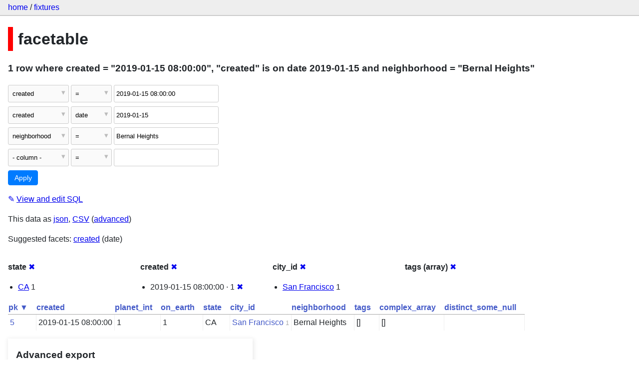

--- FILE ---
content_type: text/html; charset=utf-8
request_url: https://datasette-public.vercel.app/fixtures/facetable?_facet=created&_facet=state&_facet=city_id&_facet_array=tags&neighborhood=Bernal+Heights&created=2019-01-15+08%3A00%3A00&created__date=2019-01-15
body_size: 3319
content:
<!DOCTYPE html>
<html>
<head>
    <title>fixtures: facetable: 1 row
    where where created = &#34;2019-01-15 08:00:00&#34;, &#34;created&#34; is on date 2019-01-15 and neighborhood = &#34;Bernal Heights&#34;</title>
    <link rel="stylesheet" href="/-/static/app.css?4434ab">
    <meta name="viewport" content="width=device-width, initial-scale=1, shrink-to-fit=no">




<style>
@media only screen and (max-width: 576px) {

    .rows-and-columns td:nth-of-type(1):before { content: "pk"; }

    .rows-and-columns td:nth-of-type(2):before { content: "created"; }

    .rows-and-columns td:nth-of-type(3):before { content: "planet_int"; }

    .rows-and-columns td:nth-of-type(4):before { content: "on_earth"; }

    .rows-and-columns td:nth-of-type(5):before { content: "state"; }

    .rows-and-columns td:nth-of-type(6):before { content: "city_id"; }

    .rows-and-columns td:nth-of-type(7):before { content: "neighborhood"; }

    .rows-and-columns td:nth-of-type(8):before { content: "tags"; }

    .rows-and-columns td:nth-of-type(9):before { content: "complex_array"; }

    .rows-and-columns td:nth-of-type(10):before { content: "distinct_some_null"; }

}
</style>

</head>
<body class="table db-fixtures table-facetable">

<nav class="hd">
    <p class="crumbs">
        <a href="/">home</a> /
        <a href="/fixtures">fixtures</a>
    </p>
    
</nav>

<div class="bd">


<h1 style="padding-left: 10px; border-left: 10px solid #ff0000">facetable</h1>





    <h3>1 row
        where created = &#34;2019-01-15 08:00:00&#34;, &#34;created&#34; is on date 2019-01-15 and neighborhood = &#34;Bernal Heights&#34;
    </h3>


<form class="filters" action="/fixtures/facetable" method="get">
    
    
        <div class="filter-row">
            <div class="select-wrapper">
                <select name="_filter_column_1">
                    <option value="">- remove filter -</option>
                    
                          <option>pk</option>
                    
                          <option selected>created</option>
                    
                          <option>planet_int</option>
                    
                          <option>on_earth</option>
                    
                          <option>state</option>
                    
                          <option>city_id</option>
                    
                          <option>neighborhood</option>
                    
                          <option>tags</option>
                    
                          <option>complex_array</option>
                    
                          <option>distinct_some_null</option>
                    
                </select>
            </div><div class="select-wrapper filter-op">
                <select name="_filter_op_1">
                    
                        <option value="exact" selected>=</option>
                    
                        <option value="not">!=</option>
                    
                        <option value="contains">contains</option>
                    
                        <option value="endswith">ends with</option>
                    
                        <option value="startswith">starts with</option>
                    
                        <option value="gt">&gt;</option>
                    
                        <option value="gte">≥</option>
                    
                        <option value="lt">&lt;</option>
                    
                        <option value="lte">≤</option>
                    
                        <option value="like">like</option>
                    
                        <option value="glob">glob</option>
                    
                        <option value="in">in</option>
                    
                        <option value="notin">not in</option>
                    
                        <option value="arraycontains">array contains</option>
                    
                        <option value="date">date</option>
                    
                        <option value="isnull__1">is null</option>
                    
                        <option value="notnull__1">is not null</option>
                    
                        <option value="isblank__1">is blank</option>
                    
                        <option value="notblank__1">is not blank</option>
                    
                </select>
            </div><input type="text" name="_filter_value_1" class="filter-value" value="2019-01-15 08:00:00">
        </div>
    
        <div class="filter-row">
            <div class="select-wrapper">
                <select name="_filter_column_2">
                    <option value="">- remove filter -</option>
                    
                          <option>pk</option>
                    
                          <option selected>created</option>
                    
                          <option>planet_int</option>
                    
                          <option>on_earth</option>
                    
                          <option>state</option>
                    
                          <option>city_id</option>
                    
                          <option>neighborhood</option>
                    
                          <option>tags</option>
                    
                          <option>complex_array</option>
                    
                          <option>distinct_some_null</option>
                    
                </select>
            </div><div class="select-wrapper filter-op">
                <select name="_filter_op_2">
                    
                        <option value="exact">=</option>
                    
                        <option value="not">!=</option>
                    
                        <option value="contains">contains</option>
                    
                        <option value="endswith">ends with</option>
                    
                        <option value="startswith">starts with</option>
                    
                        <option value="gt">&gt;</option>
                    
                        <option value="gte">≥</option>
                    
                        <option value="lt">&lt;</option>
                    
                        <option value="lte">≤</option>
                    
                        <option value="like">like</option>
                    
                        <option value="glob">glob</option>
                    
                        <option value="in">in</option>
                    
                        <option value="notin">not in</option>
                    
                        <option value="arraycontains">array contains</option>
                    
                        <option value="date" selected>date</option>
                    
                        <option value="isnull__1">is null</option>
                    
                        <option value="notnull__1">is not null</option>
                    
                        <option value="isblank__1">is blank</option>
                    
                        <option value="notblank__1">is not blank</option>
                    
                </select>
            </div><input type="text" name="_filter_value_2" class="filter-value" value="2019-01-15">
        </div>
    
        <div class="filter-row">
            <div class="select-wrapper">
                <select name="_filter_column_3">
                    <option value="">- remove filter -</option>
                    
                          <option>pk</option>
                    
                          <option>created</option>
                    
                          <option>planet_int</option>
                    
                          <option>on_earth</option>
                    
                          <option>state</option>
                    
                          <option>city_id</option>
                    
                          <option selected>neighborhood</option>
                    
                          <option>tags</option>
                    
                          <option>complex_array</option>
                    
                          <option>distinct_some_null</option>
                    
                </select>
            </div><div class="select-wrapper filter-op">
                <select name="_filter_op_3">
                    
                        <option value="exact" selected>=</option>
                    
                        <option value="not">!=</option>
                    
                        <option value="contains">contains</option>
                    
                        <option value="endswith">ends with</option>
                    
                        <option value="startswith">starts with</option>
                    
                        <option value="gt">&gt;</option>
                    
                        <option value="gte">≥</option>
                    
                        <option value="lt">&lt;</option>
                    
                        <option value="lte">≤</option>
                    
                        <option value="like">like</option>
                    
                        <option value="glob">glob</option>
                    
                        <option value="in">in</option>
                    
                        <option value="notin">not in</option>
                    
                        <option value="arraycontains">array contains</option>
                    
                        <option value="date">date</option>
                    
                        <option value="isnull__1">is null</option>
                    
                        <option value="notnull__1">is not null</option>
                    
                        <option value="isblank__1">is blank</option>
                    
                        <option value="notblank__1">is not blank</option>
                    
                </select>
            </div><input type="text" name="_filter_value_3" class="filter-value" value="Bernal Heights">
        </div>
    
    <div class="filter-row">
        <div class="select-wrapper">
            <select name="_filter_column">
                <option value="">- column -</option>
                
                      <option>pk</option>
                
                      <option>created</option>
                
                      <option>planet_int</option>
                
                      <option>on_earth</option>
                
                      <option>state</option>
                
                      <option>city_id</option>
                
                      <option>neighborhood</option>
                
                      <option>tags</option>
                
                      <option>complex_array</option>
                
                      <option>distinct_some_null</option>
                
            </select>
        </div><div class="select-wrapper filter-op">
            <select name="_filter_op">
                
                    <option value="exact">=</option>
                
                    <option value="not">!=</option>
                
                    <option value="contains">contains</option>
                
                    <option value="endswith">ends with</option>
                
                    <option value="startswith">starts with</option>
                
                    <option value="gt">&gt;</option>
                
                    <option value="gte">≥</option>
                
                    <option value="lt">&lt;</option>
                
                    <option value="lte">≤</option>
                
                    <option value="like">like</option>
                
                    <option value="glob">glob</option>
                
                    <option value="in">in</option>
                
                    <option value="notin">not in</option>
                
                    <option value="arraycontains">array contains</option>
                
                    <option value="date">date</option>
                
                    <option value="isnull__1">is null</option>
                
                    <option value="notnull__1">is not null</option>
                
                    <option value="isblank__1">is blank</option>
                
                    <option value="notblank__1">is not blank</option>
                
            </select>
        </div><input type="text" name="_filter_value" class="filter-value">
    </div>
    <div class="filter-row">
        
            <div class="select-wrapper small-screen-only">
                <select name="_sort" id="sort_by">
                    <option value="">Sort...</option>
                    
                        
                            <option value="pk" selected>Sort by pk</option>
                        
                    
                        
                            <option value="created">Sort by created</option>
                        
                    
                        
                            <option value="planet_int">Sort by planet_int</option>
                        
                    
                        
                            <option value="on_earth">Sort by on_earth</option>
                        
                    
                        
                            <option value="state">Sort by state</option>
                        
                    
                        
                            <option value="city_id">Sort by city_id</option>
                        
                    
                        
                            <option value="neighborhood">Sort by neighborhood</option>
                        
                    
                        
                            <option value="tags">Sort by tags</option>
                        
                    
                        
                            <option value="complex_array">Sort by complex_array</option>
                        
                    
                        
                            <option value="distinct_some_null">Sort by distinct_some_null</option>
                        
                    
                </select>
            </div>
            <label class="sort_by_desc small-screen-only"><input type="checkbox" name="_sort_by_desc"> descending</label>
        
        
            <input type="hidden" name="_facet" value="state">
        
            <input type="hidden" name="_facet" value="created">
        
            <input type="hidden" name="_facet" value="city_id">
        
            <input type="hidden" name="_facet" value="tags">
        
        
        <input type="submit" value="Apply">
    </div>
</form>




    <p><a class="not-underlined" title="select pk, created, planet_int, on_earth, state, city_id, neighborhood, tags, complex_array, distinct_some_null from facetable where &#34;created&#34; = :p0 and date(&#34;created&#34;) = :p1 and &#34;neighborhood&#34; = :p2 order by pk limit 101" href="/fixtures?sql=select+pk%2C+created%2C+planet_int%2C+on_earth%2C+state%2C+city_id%2C+neighborhood%2C+tags%2C+complex_array%2C+distinct_some_null+from+facetable+where+%22created%22+%3D+%3Ap0+and+date%28%22created%22%29+%3D+%3Ap1+and+%22neighborhood%22+%3D+%3Ap2+order+by+pk+limit+101&amp;p0=2019-01-15+08%3A00%3A00&p1=2019-01-15&p2=Bernal+Heights">&#x270e; <span class="underlined">View and edit SQL</span></a></p>


<p class="export-links">This data as <a href="/fixtures/facetable.json?_facet=created&amp;_facet=state&amp;_facet=city_id&amp;_facet_array=tags&amp;neighborhood=Bernal Heights&amp;created=2019-01-15 08:00:00&amp;created__date=2019-01-15&amp;_labels=on">json</a>, <a href="/fixtures/facetable.csv?_facet=created&amp;_facet=state&amp;_facet=city_id&amp;_facet_array=tags&amp;neighborhood=Bernal Heights&amp;created=2019-01-15 08:00:00&amp;created__date=2019-01-15&amp;_labels=on&amp;_size=max">CSV</a> (<a href="#export">advanced</a>)</p>


    <p class="suggested-facets">
        Suggested facets: <a href="https://datasette-public.vercel.app/fixtures/facetable?_facet=created&amp;_facet=state&amp;_facet=city_id&amp;_facet_array=tags&amp;neighborhood=Bernal+Heights&amp;created=2019-01-15+08%3A00%3A00&amp;created__date=2019-01-15&amp;_facet_date=created#facet-created">created</a> (date)
    </p>





    <div class="facet-results">
        
            <div class="facet-info facet-fixtures-facetable-state" id="facet-state">
                <p class="facet-info-name">
                    <strong>state</strong>
                    
                        <a href="/fixtures/facetable?_facet=created&amp;_facet=city_id&amp;_facet_array=tags&amp;neighborhood=Bernal+Heights&amp;created=2019-01-15+08%3A00%3A00&amp;created__date=2019-01-15" class="cross">&#x2716;</a>
                    
                </p>
                <ul>
                    
                        
                            <li><a href="https://datasette-public.vercel.app/fixtures/facetable?_facet=created&amp;_facet=state&amp;_facet=city_id&amp;_facet_array=tags&amp;neighborhood=Bernal+Heights&amp;created=2019-01-15+08%3A00%3A00&amp;created__date=2019-01-15&amp;state=CA">CA</a> 1</li>
                        
                    
                    
                </ul>
            </div>
        
            <div class="facet-info facet-fixtures-facetable-created" id="facet-created">
                <p class="facet-info-name">
                    <strong>created</strong>
                    
                        <a href="/fixtures/facetable?_facet=state&amp;_facet=city_id&amp;_facet_array=tags&amp;neighborhood=Bernal+Heights&amp;created=2019-01-15+08%3A00%3A00&amp;created__date=2019-01-15" class="cross">&#x2716;</a>
                    
                </p>
                <ul>
                    
                        
                            <li>2019-01-15 08:00:00 &middot; 1 <a href="https://datasette-public.vercel.app/fixtures/facetable?_facet=created&amp;_facet=state&amp;_facet=city_id&amp;_facet_array=tags&amp;neighborhood=Bernal+Heights&amp;created__date=2019-01-15" class="cross">&#x2716;</a></li>
                        
                    
                    
                </ul>
            </div>
        
            <div class="facet-info facet-fixtures-facetable-city_id" id="facet-city_id">
                <p class="facet-info-name">
                    <strong>city_id</strong>
                    
                        <a href="/fixtures/facetable?_facet=created&amp;_facet=state&amp;_facet_array=tags&amp;neighborhood=Bernal+Heights&amp;created=2019-01-15+08%3A00%3A00&amp;created__date=2019-01-15" class="cross">&#x2716;</a>
                    
                </p>
                <ul>
                    
                        
                            <li><a href="https://datasette-public.vercel.app/fixtures/facetable?_facet=created&amp;_facet=state&amp;_facet=city_id&amp;_facet_array=tags&amp;neighborhood=Bernal+Heights&amp;created=2019-01-15+08%3A00%3A00&amp;created__date=2019-01-15&amp;city_id=1">San Francisco</a> 1</li>
                        
                    
                    
                </ul>
            </div>
        
            <div class="facet-info facet-fixtures-facetable-tags" id="facet-tags">
                <p class="facet-info-name">
                    <strong>tags (array)</strong>
                    
                        <a href="/fixtures/facetable?_facet=created&amp;_facet=state&amp;_facet=city_id&amp;neighborhood=Bernal+Heights&amp;created=2019-01-15+08%3A00%3A00&amp;created__date=2019-01-15" class="cross">&#x2716;</a>
                    
                </p>
                <ul>
                    
                    
                </ul>
            </div>
        
    </div>



    <table class="rows-and-columns">
        <thead>
            <tr>
                
                    <th class="col-pk" scope="col">
                        
                            
                                <a href="/fixtures/facetable?_facet=created&amp;_facet=state&amp;_facet=city_id&amp;_facet_array=tags&amp;neighborhood=Bernal+Heights&amp;created=2019-01-15+08%3A00%3A00&amp;created__date=2019-01-15&amp;_sort_desc=pk" rel="nofollow">pk&nbsp;▼</a>
                            
                        
                    </th>
                
                    <th class="col-created" scope="col">
                        
                            
                                <a href="/fixtures/facetable?_facet=created&amp;_facet=state&amp;_facet=city_id&amp;_facet_array=tags&amp;neighborhood=Bernal+Heights&amp;created=2019-01-15+08%3A00%3A00&amp;created__date=2019-01-15&amp;_sort=created" rel="nofollow">created</a>
                            
                        
                    </th>
                
                    <th class="col-planet_int" scope="col">
                        
                            
                                <a href="/fixtures/facetable?_facet=created&amp;_facet=state&amp;_facet=city_id&amp;_facet_array=tags&amp;neighborhood=Bernal+Heights&amp;created=2019-01-15+08%3A00%3A00&amp;created__date=2019-01-15&amp;_sort=planet_int" rel="nofollow">planet_int</a>
                            
                        
                    </th>
                
                    <th class="col-on_earth" scope="col">
                        
                            
                                <a href="/fixtures/facetable?_facet=created&amp;_facet=state&amp;_facet=city_id&amp;_facet_array=tags&amp;neighborhood=Bernal+Heights&amp;created=2019-01-15+08%3A00%3A00&amp;created__date=2019-01-15&amp;_sort=on_earth" rel="nofollow">on_earth</a>
                            
                        
                    </th>
                
                    <th class="col-state" scope="col">
                        
                            
                                <a href="/fixtures/facetable?_facet=created&amp;_facet=state&amp;_facet=city_id&amp;_facet_array=tags&amp;neighborhood=Bernal+Heights&amp;created=2019-01-15+08%3A00%3A00&amp;created__date=2019-01-15&amp;_sort=state" rel="nofollow">state</a>
                            
                        
                    </th>
                
                    <th class="col-city_id" scope="col">
                        
                            
                                <a href="/fixtures/facetable?_facet=created&amp;_facet=state&amp;_facet=city_id&amp;_facet_array=tags&amp;neighborhood=Bernal+Heights&amp;created=2019-01-15+08%3A00%3A00&amp;created__date=2019-01-15&amp;_sort=city_id" rel="nofollow">city_id</a>
                            
                        
                    </th>
                
                    <th class="col-neighborhood" scope="col">
                        
                            
                                <a href="/fixtures/facetable?_facet=created&amp;_facet=state&amp;_facet=city_id&amp;_facet_array=tags&amp;neighborhood=Bernal+Heights&amp;created=2019-01-15+08%3A00%3A00&amp;created__date=2019-01-15&amp;_sort=neighborhood" rel="nofollow">neighborhood</a>
                            
                        
                    </th>
                
                    <th class="col-tags" scope="col">
                        
                            
                                <a href="/fixtures/facetable?_facet=created&amp;_facet=state&amp;_facet=city_id&amp;_facet_array=tags&amp;neighborhood=Bernal+Heights&amp;created=2019-01-15+08%3A00%3A00&amp;created__date=2019-01-15&amp;_sort=tags" rel="nofollow">tags</a>
                            
                        
                    </th>
                
                    <th class="col-complex_array" scope="col">
                        
                            
                                <a href="/fixtures/facetable?_facet=created&amp;_facet=state&amp;_facet=city_id&amp;_facet_array=tags&amp;neighborhood=Bernal+Heights&amp;created=2019-01-15+08%3A00%3A00&amp;created__date=2019-01-15&amp;_sort=complex_array" rel="nofollow">complex_array</a>
                            
                        
                    </th>
                
                    <th class="col-distinct_some_null" scope="col">
                        
                            
                                <a href="/fixtures/facetable?_facet=created&amp;_facet=state&amp;_facet=city_id&amp;_facet_array=tags&amp;neighborhood=Bernal+Heights&amp;created=2019-01-15+08%3A00%3A00&amp;created__date=2019-01-15&amp;_sort=distinct_some_null" rel="nofollow">distinct_some_null</a>
                            
                        
                    </th>
                
            </tr>
        </thead>
        <tbody>
        
            <tr>
                
                    <td class="col-pk"><a href="/fixtures/facetable/5">5</a></td>
                
                    <td class="col-created">2019-01-15 08:00:00</td>
                
                    <td class="col-planet_int">1</td>
                
                    <td class="col-on_earth">1</td>
                
                    <td class="col-state">CA</td>
                
                    <td class="col-city_id"><a href="/fixtures/facet_cities/1">San Francisco</a>&nbsp;<em>1</em></td>
                
                    <td class="col-neighborhood">Bernal Heights</td>
                
                    <td class="col-tags">[]</td>
                
                    <td class="col-complex_array">[]</td>
                
                    <td class="col-distinct_some_null">&nbsp;</td>
                
            </tr>
        
        </tbody>
    </table>





    <div id="export" class="advanced-export">
        <h3>Advanced export</h3>
        <p>JSON shape:
            <a href="/fixtures/facetable.json?_facet=created&amp;_facet=state&amp;_facet=city_id&amp;_facet_array=tags&amp;neighborhood=Bernal Heights&amp;created=2019-01-15 08:00:00&amp;created__date=2019-01-15&amp;_labels=on">default</a>,
            <a href="/fixtures/facetable.json?_facet=created&amp;_facet=state&amp;_facet=city_id&amp;_facet_array=tags&amp;neighborhood=Bernal Heights&amp;created=2019-01-15 08:00:00&amp;created__date=2019-01-15&amp;_labels=on&amp;_shape=array">array</a>,
            <a href="/fixtures/facetable.json?_facet=created&amp;_facet=state&amp;_facet=city_id&amp;_facet_array=tags&amp;neighborhood=Bernal Heights&amp;created=2019-01-15 08:00:00&amp;created__date=2019-01-15&amp;_labels=on&amp;_shape=array&amp;_nl=on">newline-delimited</a>,
                <a href="/fixtures/facetable.json?_facet=created&amp;_facet=state&amp;_facet=city_id&amp;_facet_array=tags&amp;neighborhood=Bernal Heights&amp;created=2019-01-15 08:00:00&amp;created__date=2019-01-15&amp;_labels=on&amp;_shape=object">object</a>
            
        </p>
        <form action="/fixtures/facetable.csv" method="get">
            <p>
                CSV options:
                <label><input type="checkbox" name="_dl"> download file</label>
                <label><input type="checkbox" name="_labels" checked> expand labels</label>
                
                <input type="submit" value="Export CSV">
                
                    <input type="hidden" name="_facet_array" value="tags">
                
                    <input type="hidden" name="neighborhood" value="Bernal Heights">
                
                    <input type="hidden" name="created" value="2019-01-15 08:00:00">
                
                    <input type="hidden" name="created__date" value="2019-01-15">
                
                    <input type="hidden" name="_size" value="max">
                
            </p>
        </form>
    </div>



    <pre class="wrapped-sql">CREATE TABLE facetable (
    pk integer primary key,
    created text,
    planet_int integer,
    on_earth integer,
    state text,
    city_id integer,
    neighborhood text,
    tags text,
    complex_array text,
    distinct_some_null,
    FOREIGN KEY (&#34;city_id&#34;) REFERENCES [facet_cities](id)
);</pre>





</div>

<div class="ft">Powered by <a href="https://github.com/simonw/datasette" title="Datasette v0.39">Datasette</a>
&middot; Query took 27.858ms

    
    
    
</div>




</body>
</html>